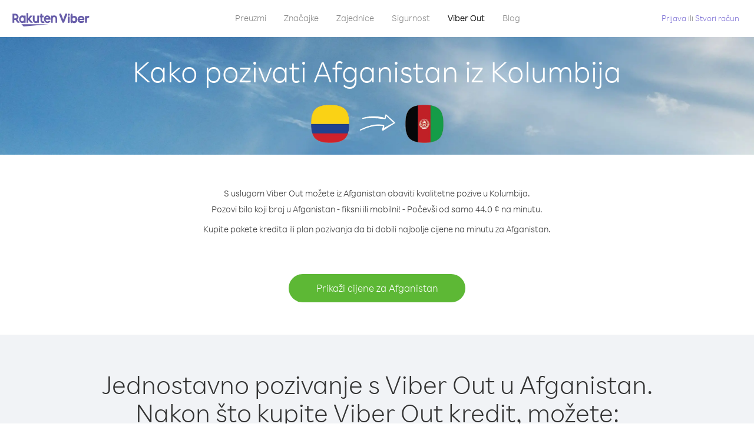

--- FILE ---
content_type: text/html; charset=UTF-8
request_url: https://account.viber.com/hr/how-to-call-afghanistan?from=colombia
body_size: 2267
content:
<!DOCTYPE html>
<html lang="hr">
    <head>
        <title>Kako pozivati Afganistan iz Kolumbija | Viber Out</title>
        <meta name="keywords" content="Aplikacija za pozivanje, niske cijene, jeftini pozivi, pozivi u inozemstvo, međunarodni pozivi" />
        <meta name="description" content="Saznajte kako pozivati Afganistan iz Kolumbija koristeći Viber. Pozovi prijatelje i obitelj na bilo koji fiksni ili mobilni telefon s Viberom, prijavi se već danas na Viber.com" />
        <meta http-equiv="Content-Type" content="text/html; charset=UTF-8" />
        <meta name="viewport" content="width=device-width, initial-scale=1, minimum-scale=1, maximum-scale=1, user-scalable=no" />
        <meta name="format-detection" content="telephone=no" />
        <meta name="msapplication-tap-highlight" content="no" />
        <link rel="icon" type="image/x-icon" href="/favicon.ico">
        <link rel="apple-touch-icon" href="/img/apple-touch-icon/touch-icon-iphone.png" />
        <link rel="apple-touch-icon" sizes="72x72" href="/img/apple-touch-icon/touch-icon-ipad.png" />
        <link rel="apple-touch-icon" sizes="114x114" href="/img/apple-touch-icon/touch-icon-iphone-retina.png" />
        <link rel="apple-touch-icon" sizes="144x144" href="/img/apple-touch-icon/touch-icon-ipad-retina.png" />
            <meta property="og:title" content="Kako pozivati Afganistan iz Kolumbija | Viber Out" />
    <meta property="og:description" content="Saznajte kako pozivati Afganistan iz Kolumbija koristeći Viber. Pozovi prijatelje i obitelj na bilo koji fiksni ili mobilni telefon s Viberom, prijavi se već danas na Viber.com" />
    <meta property="og:url" content="https://account.viber.com/how-to-call-afghanistan?from=colombia" />
    <meta property="og:image" content="https://account.viber.com/img/splash.jpg" />

    <link rel="alternate" href="https://account.viber.com/how-to-call-afghanistan?from=colombia" hreflang="x-default" />
<link rel="alternate" href="https://account.viber.com/ar/how-to-call-afghanistan?from=colombia" hreflang="ar" />
<link rel="alternate" href="https://account.viber.com/en/how-to-call-afghanistan?from=colombia" hreflang="en" />
<link rel="alternate" href="https://account.viber.com/ja/how-to-call-afghanistan?from=colombia" hreflang="ja" />
<link rel="alternate" href="https://account.viber.com/es/how-to-call-afghanistan?from=colombia" hreflang="es" />
<link rel="alternate" href="https://account.viber.com/it/how-to-call-afghanistan?from=colombia" hreflang="it" />
<link rel="alternate" href="https://account.viber.com/zh/how-to-call-afghanistan?from=colombia" hreflang="zh" />
<link rel="alternate" href="https://account.viber.com/fr/how-to-call-afghanistan?from=colombia" hreflang="fr" />
<link rel="alternate" href="https://account.viber.com/de/how-to-call-afghanistan?from=colombia" hreflang="de" />
<link rel="alternate" href="https://account.viber.com/hu/how-to-call-afghanistan?from=colombia" hreflang="hu" />
<link rel="alternate" href="https://account.viber.com/pt/how-to-call-afghanistan?from=colombia" hreflang="pt" />
<link rel="alternate" href="https://account.viber.com/ru/how-to-call-afghanistan?from=colombia" hreflang="ru" />
<link rel="alternate" href="https://account.viber.com/be/how-to-call-afghanistan?from=colombia" hreflang="be" />
<link rel="alternate" href="https://account.viber.com/th/how-to-call-afghanistan?from=colombia" hreflang="th" />
<link rel="alternate" href="https://account.viber.com/vi/how-to-call-afghanistan?from=colombia" hreflang="vi" />
<link rel="alternate" href="https://account.viber.com/pl/how-to-call-afghanistan?from=colombia" hreflang="pl" />
<link rel="alternate" href="https://account.viber.com/ro/how-to-call-afghanistan?from=colombia" hreflang="ro" />
<link rel="alternate" href="https://account.viber.com/uk/how-to-call-afghanistan?from=colombia" hreflang="uk" />
<link rel="alternate" href="https://account.viber.com/cs/how-to-call-afghanistan?from=colombia" hreflang="cs" />
<link rel="alternate" href="https://account.viber.com/el/how-to-call-afghanistan?from=colombia" hreflang="el" />
<link rel="alternate" href="https://account.viber.com/hr/how-to-call-afghanistan?from=colombia" hreflang="hr" />
<link rel="alternate" href="https://account.viber.com/bg/how-to-call-afghanistan?from=colombia" hreflang="bg" />
<link rel="alternate" href="https://account.viber.com/no/how-to-call-afghanistan?from=colombia" hreflang="no" />
<link rel="alternate" href="https://account.viber.com/sv/how-to-call-afghanistan?from=colombia" hreflang="sv" />
<link rel="alternate" href="https://account.viber.com/my/how-to-call-afghanistan?from=colombia" hreflang="my" />
<link rel="alternate" href="https://account.viber.com/id/how-to-call-afghanistan?from=colombia" hreflang="id" />


        <!--[if lte IE 9]>
        <script type="text/javascript">
            window.location.replace('/browser-update/');
        </script>
        <![endif]-->
        <script type="text/javascript">
            if (navigator.userAgent.match('MSIE 10.0;')) {
                window.location.replace('/browser-update/');
            }
        </script>

    
<!-- Google Tag Manager -->
<script>(function(w,d,s,l,i){w[l]=w[l]||[];w[l].push({'gtm.start':
            new Date().getTime(),event:'gtm.js'});var f=d.getElementsByTagName(s)[0],
            j=d.createElement(s),dl=l!='dataLayer'?'&l='+l:'';j.async=true;j.src=
            'https://www.googletagmanager.com/gtm.js?id='+i+dl;f.parentNode.insertBefore(j,f);
    })(window,document,'script','dataLayer','GTM-5HCVGTP');</script>
<!-- End Google Tag Manager -->

    
    <link href="https://fonts.googleapis.com/css?family=Roboto:100,300,400,700&amp;subset=cyrillic,greek,vietnamese" rel="stylesheet">
    </head>
    <body class="">
        <noscript id="noscript">Za optimizirano iskustvo stranice Viber.com omogući JavaScript.</noscript>

        <div id="page"></div>
        
<script>
    window.SERVER_VARIABLES = {"country_destination":{"code":"AF","prefix":"93","additional_prefixes":[],"vat":0,"excluding_vat":false,"name":"Afganistan"},"country_origin":{"code":"CO","prefix":"57","additional_prefixes":[],"vat":19,"excluding_vat":false,"name":"Kolumbija"},"destination_rate":"44.0 \u00a2","country_page_url":"\/hr\/call-afghanistan","env":"prod","languages":[{"code":"ar","name":"\u0627\u0644\u0644\u063a\u0629 \u0627\u0644\u0639\u0631\u0628\u064a\u0629","is_active":true,"is_active_client":true},{"code":"en","name":"English","is_active":true,"is_active_client":true},{"code":"ja","name":"\u65e5\u672c\u8a9e","is_active":true,"is_active_client":true},{"code":"es","name":"Espa\u00f1ol","is_active":true,"is_active_client":true},{"code":"it","name":"Italiano","is_active":true,"is_active_client":true},{"code":"zh","name":"\u7b80\u4f53\u4e2d\u6587","is_active":true,"is_active_client":true},{"code":"fr","name":"Fran\u00e7ais","is_active":true,"is_active_client":true},{"code":"de","name":"Deutsch","is_active":true,"is_active_client":true},{"code":"hu","name":"Magyar","is_active":true,"is_active_client":true},{"code":"pt","name":"Portugu\u00eas","is_active":true,"is_active_client":true},{"code":"ru","name":"\u0420\u0443\u0441\u0441\u043a\u0438\u0439","is_active":true,"is_active_client":true},{"code":"be","name":"\u0411\u0435\u043b\u0430\u0440\u0443\u0441\u043a\u0430\u044f","is_active":true,"is_active_client":true},{"code":"th","name":"\u0e20\u0e32\u0e29\u0e32\u0e44\u0e17\u0e22","is_active":true,"is_active_client":true},{"code":"vi","name":"Ti\u1ebfng Vi\u1ec7t","is_active":true,"is_active_client":true},{"code":"pl","name":"Polski","is_active":true,"is_active_client":true},{"code":"ro","name":"Rom\u00e2n\u0103","is_active":true,"is_active_client":true},{"code":"uk","name":"\u0423\u043a\u0440\u0430\u0457\u043d\u0441\u044c\u043a\u0430","is_active":true,"is_active_client":true},{"code":"cs","name":"\u010ce\u0161tina","is_active":true,"is_active_client":true},{"code":"el","name":"\u0395\u03bb\u03bb\u03b7\u03bd\u03b9\u03ba\u03ac","is_active":true,"is_active_client":true},{"code":"hr","name":"Hrvatski","is_active":true,"is_active_client":true},{"code":"bg","name":"\u0411\u044a\u043b\u0433\u0430\u0440\u0441\u043a\u0438","is_active":true,"is_active_client":true},{"code":"no","name":"Norsk","is_active":true,"is_active_client":true},{"code":"sv","name":"Svenska","is_active":true,"is_active_client":true},{"code":"my","name":"\u1019\u103c\u1014\u103a\u1019\u102c","is_active":true,"is_active_client":true},{"code":"id","name":"Bahasa Indonesia","is_active":true,"is_active_client":true}],"language":"hr","isClientLanguage":false,"isAuthenticated":false};
</script>

        
                    <link href="/dist/styles.495fce11622b6f2f03e6.css" media="screen" rel="stylesheet" type="text/css" />
        
            <script src="/dist/how-to-call.bundle.64825068fc4310f48587.js"></script>
    </body>
</html>


--- FILE ---
content_type: application/javascript
request_url: https://account.viber.com/dist/5242.bundle.e42c70f5212abf1edbba.js
body_size: 17277
content:
"use strict";(self.webpackChunk=self.webpackChunk||[]).push([[5242],{65242:function(e,a,i){i.r(a),a.default={0:"Siječanj",1:"Veljača",2:"Ožujak",3:"Travanj",4:"Svibanj",5:"Lipanj",6:"Srpanj",7:"Kolovoz",8:"Rujan",9:"Listopad",10:"Studeni",11:"Prosinac","Export to Excel":"Izvozi u Excel","Your Balance":"Tvoje stanje","Learn more about Viber Out":"Više o aplikaciji Viber Out","Name(person)":"Ime","Please enter correct Email":"Upišite ispravnu e-poštu",Unknown:"Nepoznato","Old Password:":"Stara lozinka:","New Password:":"Nova lozinka:","Retype New Password:":"Ponovi novu lozinku:",To:"Prima","Total Amount":"Ukupan iznos",Date:"Datum","Order #":"Narudžba #",Amount:"Iznos","No payment method":"Nema načina plaćanja","The password you entered is incorrect. Please try again.":"Unesena lozinka nije točna, pokušaj ponovno.","Password must contain 6 to 20 characters.":"Lozinke moraju sadržavati 6 do 20 znakova.","Passwords can only contain Letters, Digits and special characters.":"Lozinke se moraju sastojati iz slova, brojeva i posebnih znakova.","Passwords don't match.":"Lozinke ne odgovaraju.","Create Account":"Stvori račun","Get Viber":"Dohvati Viber",Done:"Gotovo","The code you inserted is expired / wrong, try again":"Unesena šifra je potekla / pogrešna, pokušaj ponovno","Please enter a valid email.":"Upiši valjanu e-poštu.",Continue:"Nastavi","Processing Payment":"Obrađujem uplatu","Viber Logo":"Viber logotip","Viber Out":"Viber Out",Support:"Podrška","Terms & Policies":"Uvjeti i pravila","Please wait...":"Pričekaj...","Forgot Password":"Zaboravljena lozinka",Login:"Prijava","Too many wrong attempts.":"Previše pogrešnih pokušaja.","Get New Password":"Pridobij novu lozinku","Password must contain 6 to 20 characters":"Lozinke moraju sadržavati 6 do 20 znakova","Number should contain at least 6 characters":"Broj mora sadržavati najmanje 6 znakova",Logout:"Odjavi se",or:"ili",Rates:"Cijene","Our rates are low whether you're calling mobile or landline phones.":"Naše su cijene niske neovisno{0} zoveš li mobilne ili{0} fiksne telefone.","Top destinations":"Najbolje destinacije","No results for:":"Nema rezultata za:","Country or phone number":"Zemlja ili telefonski broj","Recheck your number or search by country.":"Ponovno provjeri broj ili traži po zemlji.","/min":"/min","Rates at your location":"Cijene na tvojoj lokaciji","Enter country":"Upiši zemlju","* All prices are excluding the country TAX":"* Sve cijene su bez državnog poreza","* All prices are including the country VAT":"* Sve cijene sadrže državni PDV ({0}%)","With Viber Out you can":"Usluga Viber Out omogućava jeftine pozive na mobilne i fiksne brojeve diljem svijeta","Invalid number. Please recheck your number or search again by country.":"Neispravni broj. Ponovno provjeri broj ili traži po zemlji.","Your phone number or password was incorrect. Please try again.":"Uneseni telefonski broj ili lozinka nisu točni, pokušaj ponovno.","Do not have Viber?":"Nemaš Viber? ","Download now":"Preuzmi odmah","Invalid captcha response":"Neispravan odgovor captcha","* Rates are displayed in":"* Cijene su prikazane u {0}","Please enter a valid password.":"Upiši valjanu lozinku.","Something went wrong, please enter your phone number again.":"Nešto je pošlo po zlu. Ponovno upiši svoj telefonski broj.","Get Started (title)":"Započnimo","Proceed to checkout (button)":"Nastavi na blagajnu","Have you heard about Viber Out?":"Jesi li čuo/la za Viber Out?","Check out our new low cost rates for landlines and mobile phones":"Provjeri naše nove niske cijene za fiksne i mobilne telefone","Viber Out lets you make low cost phone calls to mobile and landlines, even if they're not on Viber!":"Viber Out omogućuje jeftino pozivanje mobilnih i fiksnih telefona, čak i ako nisu na Viberu!","Try now":"Sada isprobaj","Per minute":"Po minuti",Yes:"Da",No:"Ne","What is Viber Out?":"Što je Viber Out?","Viber Out rates":"Viber Out cijene","More rates":"Više cijena","Buy Credit":"Kupi kredit",From:"Od","View all":"Pregledaj sve","Buy Viber Credit":"Kupi Viber kredit","Show more":"Prikaži više","An error occurred while processing your payment, therefore your payment failed.":"Došlo je do pogreške pri obradi uplate stoga je plaćanje neuspješno.","Why did an error occur?":"Zašto je došlo do pogreške?","The information that you entered is incorrect. Make sure you have the correct information and try again.":"Podaci koje si unesao/la nisu točni.{0} Provjeri imaš li točne podatke i pokušaj ponovno.","You don’t have enough funds available on your card.":"Nemaš dovoljno dostupnih sredstava na kartici.","Visit our support site for more options.":"Posjeti našu stranicu {0} za više opcija.","support site":"podrške","Try again":"Pokušaj ponovno",Buy:"Kupi",support:"podrška","In-app purchase is not available":"Kupovina unutar aplikacije nije na raspolaganju","To purchase Viber credit":"Za kupovinu Viber kredita, ",Call:"Pozovi",min:"min","Server error":"Greška poslužitelja","The server was unable to complete your request. Please try again later.":"Poslužitelj nije u mogućnosti ispuniti tvoj zahtjev. Pokušaj ponovno kasnije.","We didn’t create this page yet :-)":"Ovu stranicu nismo još napravili :-)",home:"kućni","Until we do, feel free to visit our <home> or <support> pages":"Dok je ne napravimo, slobodno posjeti naše stranice {0} ili {1}","Learn more":"Saznaj više","Something went wrong":"Nešto je pošlo po zlu","Please try again later or contact our <support>":"Pokušaj ponovno kasnije ili kontaktiraj našu {0}","More Countries":"Više zemalja","No calls":"Nema poziva","No Credit":"Nema kredita","Rate (min)":"Cijena (min)","Duration (min)":"Trajanje (min)","The history is not available at the moment. Please try again later.":"Povijest trenutno nije dostupna. Pokušaj ponovno kasnije.",Item:"Stavka","No payments":"Nema uplata",ID:"ID","Payment Method":"Način plaćanja","More Rates":"Više cijena","Checkout with":"Zaključi kupovinu s:","click here":"klikni ovdje","Pay with mobile":"Plati mobitelom","Try Viber Out (button)":"Isprobaj Viber Out","Please try again later or contact our <support link>":"Pokušaj ponovno kasnije ili kontaktiraj našu <a{0}>podršku</a>","You just tried to call using Viber Out.":"Pokušao/la si pozvati koristeći Viber Out.","Viber Out helps you save money on calls to mobile and landline numbers that are not on Viber.":"Viber Out ti omogućuje uštedjeti na pozivima mobilnih i fiksnih brojeva koji nisu na Viberu.","Call <country> now for as low as with Viber Out credit.":"Zovi {0} sada za samo {1} s Viber Out kreditom.","You don't have any active plans at the moment. You can still call using Viber Out credit.":"Trenutno nemaš aktivnih planova. Još uvijek možeš pozivati koristeći Viber Out kredit.","Call <destination>":"Zovi {0}",FREE:"BESPLATNO",Name:"Ime",Price:"Cijena","Expires on (date)":"Vrijedi do","Available Destinations":"Dostupna odredišta","More Destinations":"Više odredišta","<number_of_days> day(s)":"{0} dan(a)","You Saved":"Ušteđeno","By using this calling plan":"Koristeći ovaj plan pozivanja",Calls:"Pozivi",Payments:"Uplate","Your Order":"Tvoja narudžba","MM/YY(placeholder)":"MM/YY","Card number":"Broj kartice","Security code":"Sigurnosna šifra",Email:"E-pošta",Address:"Adresa",City:"Grad","Zip code":"Poštanski broj",Country:"Zemlja","Full name":"Puno ime","Email address":"Adresa e-pošte","Enter address":"Upiši adresu","Enter city":"Upiši grad","Enter zip code":"Upiši poštanski broj","Choose country":"Odaberi zemlju","Name is too long":"Ime je predugačko","Invalid card number":"Neispravni broj kartice","Invalid CVC":"Nevažeći CVC","Invalid expiration date":"Nevažeći datum isteka","Get <minutes> min for <cost>":"Preuzmi {0} minuta za {1}","Save <money_saving>":"Uštedi {0}","More Plans":"Više planova","Buy now":"Kupi odmah",Minutes:"Minuta","Valid for 1 year":"Vrijedi 1 godinu","Your Active Calling Plans":"Tvoji aktivni planovi pozivanja","<min_left> min left":"Preostalo minuta: {0}",Status:"Stanje","<plan_min> min total":"Ukupno minuta: {0}","Enter your coupon code to redeem it":"Upiši šifru kupona za otkup","Your coupon code":"Šifra tvog kupona","Scan QR":"Skeniraj QR","Invalid Coupon Code":"Pogrešna šifra kupona","<credit amount> Credit":"Kredit: {0}","<plan amount> Credit":"Plan: {0}","Subject to Terms of use":'U skladu s <a href="{0}">Uvjetima korištenja</a>',"Coupon redeem error message":"Ups. Ovaj kupon ne možemo dodati u tvoj račun. Možda je istekao ili je već bio otkupljen.",OK:"U REDU","Coupon Unavailable page title":"Drago nam je da si zainteresiran/a za ovu izuzetnu ponudu!","Coupon Unavailable page description":"Za otkup kupona moraš vezu otvoriti iz mobilnog uređaja na kojem radi najnovija inačica Vibera.","Coupon Unavailable mobile page title":"Jedan korak ste udaljeni od otkupa svojeg Viber Out kupona","Coupon Unavailable mobile page description":"Da biste otkupili kupon, pobrinite se da koristite najnoviju inačicu Vibera. Šifru otkupite pritiskom gumba ispod ili ručnim unosom šifre iz zaslona Viber Out.","Have Viber? Scan coupon":"Imaš Viber? Skeniraj kupon.","Get Viber Now(link)":"Dohvati Viber odmah","Get Coupon(button)":"Preuzmi kupon","Get Viber(button)":"Dohvati Viber","Coupon code: (code)":"Šifra kupona: {0}","Redeem failed(title)":"Otkup neuspješan","Redeem failed(text)":'Nismo u mogućnosti otvoriti kupon u vašoj Viber aplikaciji. Skenirajte šifru koristeći Viber QR skener (smješten na zaslonu "Više").',"Valid for":"Vrijedi za","Secure Payment by <company>":"Sigurno plaćanje nudi","Remove(link)":"Ukloni","Enter Card Details":"Upiši podatke kartice","American Express (card name)":"American Express","3 digits on the back of your credit card":"3 znamenke na poleđini kreditne kartice","4 digits on the front of your credit card":"4 znamenke na prednjoj strani kreditne kartice","Enter the ZIP/Postal code for your credit card's billing address":"Upiši poštanski broj adrese za naplatu kreditne kartice","Your Card Details":"Podaci kartice","Enter Your Details":"Upiši svoje podatke","Name on card":"Ime na kartici","Payment Failed (short title)":"Plaćanje nije uspjelo","We're sorry, your payment has been declined. Please contact your bank or use another card.":"Žao nam je, tvoje plaćanje je odbijeno. Kontaktiraj svoju banku ili upotrijebi drugu karticu.","Something went wrong during the payment process. Please try again or choose another payment option.":"Nešto je pošlo po zlu tijekom postupka plaćanja. Pokušaj ponovno ili izaberi drugi način plaćanja.","Expiry date":"Vrijedi do",Blog:"Blog","What country do you want to call?":"Koju zemlju želiš pozvati?","With Viber Out you can reach anyone, even if they don't have Viber.":"S uslugom Viber Out možeš pozvati bilo koga, čak i ako nema Viber.","How does it work?":"Kako djeluje?","Download and open Viber":"Preuzmi i otvori Viber","Buy credit or a calling plan":"Kupi kredit ili plan pozivanja","Buy pay-as-you go credit or save money with a calling plan to your favorite destination":"Kupi kredit po potrošnji ili uštedi s planom pozivanja za omiljeno odredište.","Start calling":"Započni pozivati","Dial any number or just choose the Viber Out option on your friend's info screen":"Biraj bilo koji broj ili samo izaberi mogućnost Viber Out na zaslonu informacija svojeg prijatelja.","Do not have Viber yet?":"Nemaš još Viber?","Why should I use Viber Out?":"Zašto bi koristio/la Viber Out?","Why use description":"Ne propusti priliku razgovarati s prijateljima, obitelji, suradnicima ili bilo kim samo zbog toga jer je previše skupo!","Viber is connected to your phone book. Reach your contacts instantly!":"Viber je povezan s tvojim imenikom. Pozovi svoje kontakte u tren oka!","High quality sounds ensures that your calls are crystal clear!":"Zvuk visoke kvalitete osigurava kristalno jasne pozive!","Save money with our low rates and call literally anywhere":"Uštedi novac s našim niskim cijenama i zovi doslovno gdje god","Watch Video (button)":"Pogledaj video","Unlimited (calling plan)":"Neograničeno","Get Unlimited min for <price>":"Preuzmi neograničeno minuta za {0}","from <rate>":"od {0}","for free":"besplatno","No commitment, No connection fee":"Bez obveze, bez naknade za uspostavljanje poziva","Pre-paid packages to get you started":"Unaprijed plaćeni paketi za brzi početak","Buy Viber Out credit to call any number in the world even if they don't have Viber":"Kupi Viber Out kredit kako bi pozivao/la bilo koji broj u svijetu, čak i ako nemaju Viber.","Buy Now (button)":"Kupi odmah","Never run out of credit":"Ne ostani bez kredita","Would you like to automatically add <money amount> to your account when your balance drops below <money amount>?":"Želiš li automatski dodati {0} u svoj račun kad stanje padne ispod {1}?","No thanks (button)":"Ne, hvala","Please don't show me this again":"Nemoj mi ovo više prikazivati","Rates for calling <destination>":"Cijene za pozivanje u {0}","More Rates (link)":"Više cijena","Less Rates (link)":"Manje cijena","Free (product)":"Besplatno","Call any destination(title)":"Nazovi bilo koji broj","Browse low rates to literally every destination on the planet!":"Pretraži niske cijene za doslovno bilo koje odredište na planeti!","30-day plan (title)":"30-dnevni paket","<minutes amount> min":"{0} min","View destinations (link)":"Prikaži odredišta","One-time payment":"Jednokratno plaćanje","Use within <cycle> days":"Iskoristiti u {0} dana","Call mobile and landline":"Zovi mobilne i fiksne","Call mobile":"Zovi mobilne","Call landline":"Zovi fiksne","Monthly subscription renewal":"Obnova mjesečne pretplate","Cancel anytime!":"Poništi kad god!","Monthly Subscription plan (title)":"Paket mjesečne pretplate","What is a 30-day calling plan (description)":"30-dnevni plan pozivanja omogućuje uspostavljanje međunarodnih poziva na željeno odredište u trajanju od 30 dana po Viberovim niskim cijenama.","Ideal for:":"Idealno za:","Available destinations (title)":"Dostupna odredišta","Credit plan (title)":"Paket kredita","Call anywhere (title)":"Zovi bilo gdje","Get <amount> Extra (short title)":"Pridobij dodatnih {0}","View rates":"Prik. cijene","Pay as you go":"Plaćaj po upotrebi","Low international calling rates":"Niske cijene međunarodnih poziva","What is credit plan?":"Što je paket kredita?","What is credit plan? (description)":"Prilikom kupovine bilo kojeg iznosa, na vaš račun se dodaje Viber Out kredit. Sa tim kreditom možete zvati bilo koji broj na svijetu po Viberovim niskim cijenama.","How do credits work?":"Kako djeluju krediti?","How do credits work? (description)":"Jednom kad imate Viber Out kredit, možete ga koristiti za pozivanje bilo kojeg odredišta dok se ne potroši. Ako želite još pozivati samo dodajte više kredita!","Credit plan ideal for (description)":"Kada morate obaviti neredovite međunarodne pozive, upotrijebite paket kredita. Nema nikakvih obveza, ako trebate dodatno vrijeme za pozivanje samo napunite kredit. U taj paket su uključena sva odredišta!","What is the monthly subscription plan?":"Što je paket mjesečne pretplate?","Monthly plan (description)":"Paket mjesečne pretplate daje vam fleksibilnost obavljanja međunarodnih poziva na fiksne i mobilne brojeve po niskim cijenama za razdoblje mjesec dana, bez potrebe za obnavljanjem paketa u bilo koje vrijeme. S paketom mjesečne pretplate možete uštedjeti na pozivima koje već ostvarujete.","Can I cancel my subscription?":"Mogu li poništiti svoju pretplatu?","Yes, you can cancel your subscription at any time.":"Da, svoju pretplatu možete poništiti bilo kada.","Ideal for monthly (description)":"Ukoliko redovito pozivate ili morate često pozivati određeno odredište, ovo je paket za vas. Izabrati možete neograničeni paket ili skup minuta sa značajnim uštedama po Viberovim već niskim cijenama.","Worth ~<max_min> min to call <country_name> landline":"Vrijedi <strong>~{0} min</strong> za pozive na fiksne brojeve u državi {1}","Worth ~<max_min> min to call <country_name> mobile":"Vrijedi <strong>~{0} min</strong> za pozive na mobilne brojeve u državi {1}","Save <money_saving>%":"Uštedi {0} %","Choose your favorite calling option":"Izaberite omiljenu opciju pozivanja","Expires on:":"Vrijedi do:","MY ACCOUNT (title)":"MOJ RAČUN","ACCOUNT (section)":"RAČUN","ACTIVITY (section)":"AKTIVNOST","SETTINGS (section)":"POSTAVKE","Overview (section)":"Pregled","Calling plans (section)":"Planovi pozivanja","Credit (section)":"Kredit","Personal info (section)":"Osobni podaci","Password & security (section)":"Lozinka i sigurnost","Payment settings (section)":"Postavke plaćanja","My calling options (title)":"Moje opcija pozivanja","You have frozen credit!":"Imate zamrznuti kredit!","Un-freeze (link)":"Odmrzni","<num_active_plans> plans":"{0} paketa","<plans_number> plans":"{0} plan|{0} plana|{0} planova","View plans (link)":"Prikaži planove","Buy Plan (button)":"Kupi plan","Monthly subscription":"Mjesečna pretplata","No plans":"Nema paketa","Recent calls":"Zadnji pozivi","More destinations":"Više odredišta","Renews date: <renew_date>":"Datum obnove: {0}","Cancel plan (button)":"Poništi paket","Reactivate plan (button)":"Ponovno aktiv. paket","This plan was canceled":"Ovaj paket je poništen","No monthly plans (title)":"Uštedite novac na pozive koje već uspostavljate pomoću paketa mjesečne pretplate.","My credit":"Moj kredit","My frozen credit (title)":"Moj zamrznuti kredit","You have frozen credit.":"Imate zamrznuti kredit.","Pre-paid packages (title)":"Prethodno plaćeni paketi","Prepaid packs title":"Kupite Viber Out kredit kako bi pozivali bilo koji broj u svijetu po Viberovim niski cijenama.","Payment history":"Povijest plaćanja","Calls history":"Povijest poziva","Personal info":"Osobni podaci","Old password":"Stara lozinka","New password":"Nova lozinka","Retype new password":"Ponovi novu lozinku","Save (button)":"Spremi","Profile picture":"Fotografija profila","Phone number":"Telefonski broj","Renew automatically when balance falls below <amount>":"Obnovi automatski kad stanje padne ispod {0}","All calls history":"Povijest svih poziva","Confirm your purchase":"Potvrdite svoju kupovinu","<cost> Viber Credit":"{0} Viber kredit","<plan_display_name> - Monthly subscription plan":"{0} - Paket mjesečne pretplate","Amount: <price>":"Iznos: {0}","Continue with <cc_name>":"Nastavi s {0}","Change credit card (link)":"Promijeni kreditnu karticu","Cancel (button)":"Odustani","Select another method":"Odaberi drugi način","Thank you for your purchase!":"Zahvaljujemo se za kupovinu!",'"<plan_display_name>" subscription plan was added successfully to your account':'Paket pretplate "{0}" je uspješno dodan u tvoj račun',"Check my balance (button)":"Provjeri moje stanje","Download Viber now to get started":"Za početak preuzmi Viber odmah","Payment failed!":"Plaćanje nije uspjelo!","Payment failed! (title)":"Za ovu transakciju tvoja kreditna kartica nije terećena. Za nastavak s uplatom klikni „Pokušaj ponovno“ i upiši svoje podatke ili odaberi drugi način plaćanja.","Already have a Viber Out account? Log in":'Već imaš Viber Out račun? <a href="{0}">Prijavi se</a>',"Enter your phone number to get started":"Za početak upiši svoj telefonski broj","Enter your Viber phone number":"Upiši svoj Viber telefonski broj","A code was sent to your phone via Viber message. Please open your Viber and enter the code below:":"Šifra je poslana na tvoj telefon putem Viber poruke.<br><span>Otvori svoj Viber i upiši donju šifru:</span>","A code was sent to your phone via SMS. Please enter it below:":"Šifra je poslana na tvoj telefon putem SMS poruke.<br><span>Šifru upiši ispod:</span>","Resend code (link)":"Ponovno pošalji šifru","You have exceeded the maximum amount of code entry attempts. Please contact support":'Premašio/la si najveći broj pokušaja unosa šifre. Kontaktiraj <a href="{0}">podršku</a>',"Activate via Voice Call (link)":"Aktiviraj putem glasovnog poziva","Back (button)":"Natrag","Enter email (label)":"Upiši e-poštu","Enter password (label)":"Upiši lozinku","Retype password (label)":"Ponovi lozinku","Remember me (label)":"Zapamti me","Send me updates about new features, products and offers from Viber, its affiliates and third party partners.":"Šalji mi ažuriranja o novim značajkama, proizvodima i ponudama od Vibera, njegovih partnera i trećih strana.","Select this option to receive unique offers just for you!":"Odaberite ovu mogućnost za primanje jedinstvenih ponuda samo za vas!","Log In (title)":"Prijava","New to Viber Out? Create Account":'Novi u Viber Outu? <a href="{0}">Stvori račun</a>',"Forgot password? (link)":"Zaboravljena lozinka?","Log in (button)":"Prijavi se","Reset your password (title)":"Obnovi lozinku","Total: <cost>":"Ukupno:","Weak (pass)":"Slaba","Medium (pass)":"Srednja","Strong (pass)":"Jaka","Login invalid phone error":"Čini se da uneseni broj nije ispravan. Provjeri broj i pokušaj ponovno.","30-day plans (title)":"30-dnevni paketi","Monthly subscription plans (title)":"Paketi mjesečnih pretplata","Search for Rates (short button title)":"Pretraži cijene","How to call <destination_name>":"Kako pozivati - {0}","No matter where you are, with Viber Out you can make quality calls to <destination_name>.":"Neovisno gdje se nalazite, s uslugom Viber Out možete obaviti kvalitetne pozive u {0}.","Call any number in <destination_name> - landline or mobile! - starting from only <lowest_rate> per minute.":"Pozovi bilo koji broj u {0} - fiksni ili mobilni! - Počevši od samo {1} na minutu.","Buy credit packages or a calling plan to get the best rates per minute to <destination_name>.":"Kupite pakete kredita ili plan pozivanja da bi dobili najbolje cijene na minutu za {0}.","View Rates to <destination_name> (button)":"Prikaži cijene za {0}","View Rates (button)":"Prikaži cijene","Calling <destination_name> with Viber Out is easy.":"Jednostavno pozivanje s Viber Out u {0}.","Once you have Viber Out credits, you can:":"Nakon što kupite Viber Out kredit, možete:","Dial the number from the Viber dial pad.":"Birati broj pomoću Viber brojčanika.","To call <destination_name> from abroad, dial as follows:":"Za pozivanje {0} iz inozemstva, birajte na sljedeći način:","Select the contact in Viber and call from their info screen":"Odaberite kontakt u Viberu i pozovite iz njihovog prikaza informacija",'Select "Viber Out Call" from the conversation header':'Iz glave razgovora odaberite "Viber Out poziv"',"Local Number":"Lokalni broj","Tips for calling <destination_name> from abroad":"Savjeti za pozivanje {0} iz inozemstva","Viber Out gives you more call time for less money. Choose from one of our flexible, low-rate calling options:":"Viber Out omogućuje više pozivanja za manje novca. Izaberite jedan od naših fleksibilnih i jeftinih mogućnosti pozivanja:","Credit packages":"Paketi kredita","Credit package (description)":"Prilikom kupovine bilo kojeg iznosa, na vaš račun se dodaje Viber Out kredit. Sa tim kreditom možete zvati bilo koji broj na svijetu po Viberovim niskim cijenama.","30-day calling plans (title)":"30-dnevni planovi pozivanja","Monthly subscription plans (description)":"Paket mjesečne pretplate daje vam fleksibilnost obavljanja međunarodnih poziva na fiksne i mobilne brojeve po niskim cijenama, bez potrebe za obnavljanjem paketa u bilo koje vrijeme. S paketom mjesečne pretplate možete uštedjeti na pozivima koje već ostvarujete","Search for More Destinations (button)":"Pretražite više odredišta","How to call <country_origin> from <destination_name>":"Kako pozivati {0} iz {1}","With Viber Out you can make quality calls to <destination_name> from <country_origin>.":"S uslugom Viber Out možete iz {0} obaviti kvalitetne pozive u {1}.","To call <destination_name> from <country_origin>, dial as follows:":"Za pozivanje {0} iz {1}, birajte na sljedeći način:","Tips for calling <destination_name> from <country_origin>":"Savjeti za pozivanje {0} iz {1}","Discover our low calling rates for any destination of your choice":"Otkrijte naše niske cijene pozivanja do bilo kojeg odredišta","Rates starting from":"Cijene počinju od","Rates from (small title)":"Cijene od","You already own this plan.":"Ovaj plan već imate.","Please select another plan or credit.":"Odaberite drugi plan ili kredit.","View Options (button)":"Prikaži mogućnosti","Suggested plans header description":"Izaberi plan kako bi uštedio/la više novca pri pozivanju omiljenog odredišta.","You can cancel at any time!":"To možete poništiti bilo kada!","Save up to <amount> (label)":"Uštedite do","By using this plan":"Koristeći ovaj plan","Renews every (label)":"Obnavlja se svakih","Renewal date (label)":"Datum obnove","Manage Plan (button)":"Upravljaj planom","Cancel Plan (button)":"Poništi plan","Cancel Plan (title)":"Poništi plan","Calling plan cancel description":"Na sljedeći datum obnove vas nećemo ponovno teretiti. Do onda možete nastaviti koristiti ovaj plan. Ovaj plan istječe na dan {0}.","Calling plan cancel description 2":"Sigurno želite poništiti ovaj plan?","You have cancelled this plan.":"Poništili ste ovaj plan.","This plan will expire on <renew_date>":"Ovaj plan istječe na dan {0}","Reactivate Plan (button)":"Ponovno aktiv. paket","No Plans description":"Trenutno nema dostupnih planova. Provjerite druge mogućnosti pozivanja.","Subscription plan (title)":"Plan mjesečne pretplate","price per cycle (short)":"{0}/{1}","price per cycle (wide)":"{0} / {1}","Get <price> free":"Besplatno uzmi {0}","Account Apple plan purchase error title":"Ovaj plan je kupljen preko Apple računa. Za prekid plana prijavi se u svoj Apple račun.","Account Android plan purchase error title":"Ovaj plan je kupljen preko računa Google. Za prekid plana prijavi se u svoj račun Google Play.","Cancel anytime (title)":"Poništi kad god","Features (menu item)":"Značajke","Security (menu item)":"Sigurnost","Company (footer column)":"Tvrtka","Brand Center (footer link)":"Središte marke","Careers (footer link)":"Karijera","Privacy Policy (footer link)":"Pravila zaštite privatnosti","Download (footer column)":"Preuzmi","About Viber (footer link)":"O Viberu","Choose your country (title)":"Izaberi svoju zemlju","Phone number (progress bar title)":"Telefonski broj","Verification (progress bar title)":"Potvrda","Payment (progress bar title)":"Plaćanje","Checkout subscription notice":"Ne brinite, svoju pretplatu možete poništiti bilo kada.","Get <amount> bonus credit for FREE":"Dobij {0} bonus kredit BESPLATNO","<amount> + <free amount> FREE":"{0} <span>+ {1} BESPLATNO</span>","Make calls to any number":"Zovite bilo koji broj","Credit <credit>":"Kredit {0}","Total cost <price>":"Ukupni trošak {0}","Enter your phone number so we can identify your Viber Out account":"Upiši svoj telefonski broj kako bismo mogli identificirati tvoj Viber Out račun","Unlimited minutes (title)":"Neograničeno minuta","<minutes> minutes":"{0} minuta","Landlines (plan type)":"Fiksni","Mobiles (plan type)":"Mobilni","Landlines, Mobiles (plan types)":"Fiksni, mobilni","No commitment. Cancel anytime.":"Bez obveze. Poništi kad god.","<money_saving>% savings compared to standard Viber Out rates":"<span>U usporedbi s standardnim cijenama usluge Viber Out uštedi {0} %</span>","Ios subscription paragraph 1":"Ovaj plan pozivanja daje ti skup minuta za pozive na određeno odredište. Ukoliko automatska obnova nije isključena 24 sata prije isteka trenutnog razdoblja pretplate, ona se automatski obnavlja.","Ios subscription paragraph 2":"Uplata će biti naplaćena na tvoj račun iTunes prilikom potvrđivanja kupovine. Obnova računa će se naplatiti unutar 24 sata prije isteka trenutnog razdoblja.","Ios subscription paragraph 3":"Svojom pretplatom možeš upravljati iz postavki računa Apple ID, odabirom mogućnosti automatske obnove ili isključivanjem te obnove bilo kada nakon kupovine.","Ios subscription paragraph 4":'*Isključuje posebne, premium i ne-zemljopisne brojeve. Primjenjuje se <a href="{0}">pravilo poštenog korištenja</a>.',"Terms and conditions (link)":"Uvjeti i odredbe","Privacy policy (link)":"Pravila zaštite privatnosti","Subscription details (title)":"Pojedinosti o pretplati","What is VO paragraph 1":"Viber Out je glasovna usluga preko IP-a (VoIP) koja omogućuje <mark>pozivanje bilo kojeg telefonskog broja, domaćeg i međunarodnog, po najnižim cijenama!</mark>","What is VO paragraph 2":"Zovi bilo koje <mark>fiksne ili mobilne brojeve</mark>, neovisno jesu li lokalni ili inozemni, čak i kontakte koji ne koriste Viber. Jednostavno na Internetu kupi kredit po sniženoj cijeni i uživaj u prethodno plaćenim i virtualno neograničenim pozivima na kućne i mobilne brojeve u domaćoj ili stranoj državi.","What is VO paragraph 3":"Viber Out je savršen za svakodnevne pozive i poslovnu komunikaciju po jeftinim cijenama kao alternativa skupim operaterima. Uživati možeš u <mark>vrhunskoj kvaliteti Viber Out zvuka</mark> na mobilnom uređaju, PC ili Mac računalu. Uživaj u najpristupačnijoj usluzi mrežnog pozivanja!","Calling abroad?":"Zoveš u inozemstvo?","Unlimited description":'Isključuje posebne, premium i ne-zemljopisne brojeve. Na planove s neograničenim minutama primjenjuje se <a href="{0}">pravilo poštenog korištenja</a>.',"International calling cards":"Kartice za međunarodne pozive","Viber Outs prepaid calling cards let you reach anyone, even if they dont have Viber.":"S unaprijed plaćenim karticama za pozivanje usluge Viber Out možeš pozvati bilo koga, čak i ako nema Viber.","Purchase credit with no hidden fees.":"Kupi kredit bez sakrivenih troškova.","Choose the best calling plan suited for your needs.":"Izaberi najbolji plan pozivanja za tvoje potrebe.","Make calls to any landline or mobile number in the world!":"Zovi bilo koji fiksni ili mobilni broj na svijetu!","<country name> Calling Cards":"{0} - kartice pozivanja","Pre-paid <country name> phone cards to get you started":"{0} - unaprijed plaćene telefonske kartice za brzi početak","Buy a Viber Out international calling card to call any landline or mobile number in the world.":"Kupi Viber Out karticu za međunarodne pozive te zovi bilo koji fiksni ili mobilni broj na svijetu.","World Credit(short title)":"Svjetski kredit","Most popular(short title)":"Najpopularniji","<min> mins*":"{0} min.*","Unlimited mins*":"Neograničeno minuta*","Unlimited mins":"Neograničeno minuta","Subscription(short title)":"Pretplata","Choose a country (short title)":"Izaberi zemlju","How To Call Abroad - <line break>International Calling":"Kako pozivati inozemstvo - {0}Međunarodni pozivi","How to call widget (title)":"Kako uspostavljati međunarodne pozive iz jedne zemlje u drugu","How to call widget (description)":"Jednostavno odaberi zemlju koju pozivaš. Ponuditi ćemo ti pozivni broj tako da možeš dovršiti poziv pomoću tipkovnice Vibera.","How to call widget (tip text)":"Pomoću tipkovnice Vibera biraj željeni broj. Za poziv u {0} biraj sljedeće: {1} + lokalni broj.","Calling to (label)":"Zovem u","How to call widget (bottom title)":"Pojednostavljeno međunarodno pozivanje uslugom Viber Out po nižoj cijeni!","How to call widget (bottom description 1)":"S uslugom Viber Out možete od bilo gdje obaviti kvalitetne pozive na bilo koji broj, fiksni ili mobilni!","How to call widget (bottom description 2)":"Kupi pakete kredita ili plan pozivanja da bi dobio/la najbolje cijene na minutu.","How to call tips (title)":"Savjeti za jeftine međunarodne pozive","Monthly Subscription Plan (title)":"Paket mjesečne pretplate","<num of minutes> min*":"{0} min*","Unlimited min*":"Neogran. min*","Use within <formatted cycle>":"Iskoristi u roku od {0}","Redeem coupon by <date>":"Kupon iskoristi do {0}","Welcome offer (title)":"Ponuda dobrodošlice","Get <cycle> for <price> (button)":"Dobij {0} za {1}","Get <cycle> for FREE (button)":"Dobij {0} BESPLATNO","<price per cycle>. Cancel anytime (title)":"Nakon tog {0}. Poništi kada želiš.","Countries(short link)":"Zemlje","Available countries / regions(title)":"Dostupne zemlje/regije","Call mobile in:(sub-title)":"Zovi mobilne u:","Call landline in:(sub-title)":"Zovi fiksne u:","Call mobile and landline in:(sub-title)":"Zovi mobilne i fiksne u:","The credit was added successfully to your account":"Kredit je uspješno dodan na tvoj račun","Call Anyone You Want":"Zovi koga god hoćeš","Get Your Coupon (button)":"Uzmi svoj kupon","Reach anyone in the world with Viber Out":"Zovi bilo koga na svijetu uz Viber Out","Now you can also use Viber to call people on their mobile and landline phones.":"Sada možeš upotrebljavati Viber i za pozive prema mobilnim i fiksnim telefonima.","Coupon added! (label)":"Kupon dodan!","Available on Android, iOS and Desktop":"Dostupno za Android, iOS i računala","Make International Calls to Anyone":"Upućuj međunarodne pozive prema bilo kome","Why Viber Out?":"Zašto Viber Out?","High Quality (title)":"Visoka kvaliteta","Make crystal clear calls. (subtitle)":"Zovi uz kristalnu jasnoću zvuka.","Affordable (title)":"Povoljno","Call literally anywhere at low rates. (subtitle)":"Upućuj pozive prema doslovno bilo kojoj državi po niskim cijenama.","Simple (title)":"Jednostavno","Reach people and businesses instantly! (subtitle)":"Odmah stupi u kontakt s ljudima i tvrtkama!","Our new offers (title)":"Naše nove ponude","Make <num of minutes> Worldwide Calls (title)":"Međunarodni pozivi: {0}","<num of countries> countries for <price for cycle> (subtitle)":"{0} zemlje za <strong>{1}</strong>","Call World (title)":"Zovi svijet","<min> mins":"{0} min","Worldwide calls, one amazing price!":"Pozivi prema cijelom svijetu, jedinstvena nevjerojatna cijena!","Regular price":"Redovna cijena","Starting <date>":"Od {0}","For the first <cycle>":"Cijena vrijedi {0}","Make Unlimited Worldwide Calls (title)":"Zovi cijeli svijet bez ograničenja","World Calling Cards (title)":"Međunarodne telefonske kartice","Pre-paid World phone cards to get you started (title)":"Unaprijed plaćene međunarodne telefonske kartice za brzi početak","Confirmation (title)":"Potvrda","Enter your phone number below.":"U nastavku unesi svoj telefonski broj.","Make sure this number is correct - it's where we'll add your purchase.":"<strong>Provjeri je li broj točan</strong> – na taj broj dodat ćemo kupljeno.","Your purchase was successfully added to your number.":"Kupljeno je uspješno dodano na tvoj broj.","Want an even faster checkout next time? Create your account here.":'Želiš još brži dovršetak kupnje sljedeći put? <a href="{0}">Izradi svoj račun ovdje.</a>',"Send me receipts to this email (placeholder)":"Pošalji mi potvrde o kupnji na ovu adresu e-pošte","Send (button)":"Pošalji","Download Viber and start calling!":"Preuzmi Viber i počni zvati!","Thanks! We'll send your receipt to this email.":"Hvala! Tvoju potvrdu o kupnji poslat ćemo na tu adresu e-pošte.","We sent your receipt to your email!":"Potvrdu o kupnji poslali smo na tvoju adresu e-pošte!","This subscription is on hold (title)":"Ova pretplata je obustavljena","Welcome back (title)":"Dobro došao/la natrag","The free trial is only available once.":"Besplatna proba dostupna je samo jednom.","The good news is that you can still get your order at an amazing price!":"Dobra vijest je da svejedno možeš dobiti svoju narudžbu po nevjerojatnoj cijeni!","First <trial cycle>":"Prvi {0}","<price per cycle> after":"potom {0}","Free <cycle> trial (button)":"{0} besplatno","One-time special offer (title)":"Jednokratna posebna ponuda","Free trials are only available once for each customer.":"*Besplatne probe dostupne su samo <strong>jednom za svakog kupca</strong>.","LIMITED OFFER (label)":"OGRANIČENA PONUDA","Sorry, Viber Out isn't available in your country.":"Žao nam je, Viber Out nije dostupan u tvojoj državi.","We are sorry, your plan doesn't support calls to this country.":"Žao nam je, tvoj tarifni plan ne podržava pozive u ovu zemlju.","You are trying to call from a number that's expired.":"Pokušavaš zvati s broja koji je istekao.","You can always get another number and make calls from there.":"Uvijek možeš uzeti drugi broj i pozivati s njega.","Get a new number (button)":"Uzmi novi broj","Get Viber Out (button)":"Uzmi Viber Out","If you want, you can get VO credit.":"Ako želiš, možeš kupiti kredit za Viber Out.","Get a new <country> number":"Uzmi novi broj: {0}","Only <price>":"Samo {0}","Purchase history (title)":"Povijest kupnje","Call your friends and family today.":"Danas nazovi svoje prijatelje i obitelj.","Calling plan (label)":"Plan pozivanja",month:"mjesec","Cancel subscription? (title)":"Otkazati pretplatu?","Your subscription is still good through the end of your billing cycle on <date>. You can reactivate it at any time before this date.":"Tvoja pretplata vrijedi sve do kraja obračunskog razdoblja na dan {0}. Do tog datuma možeš je obnoviti u bilo kojem trenutku.","Start Your Trial":"Isprobaj besplatno","<cycle> free trial,":"{0} besplatne probe,","Then <price per cycle>":"zatim {0}","Visa and MasterCard (card names)":"Visa i MasterCard","Your payment will be charged to your iTunes Account at confirmation of purchase. Manage your subscription anytime by going to your Apple ID account settings.":"Plaćanje će teretiti tvoj iTunes račun prilikom potvrde kupnje. Upravljaj svojom pretplatom u svakom trenutku putem postavki računa Apple ID.","This calling plan gives you a bundle of minutes to call specific destinations for <currency><price> every <subscription period>. You can cancel anytime and you won't be charged again in the next billing period. Your subscription will be live until the end of your current payment cycle.":"Ovaj plan pozivanja daje ti paket minuta za pozivanje određenih zemalja za {0} svaki {1}. Možeš ga otkazati bilo kad i neće ti ponovno biti naplaćen u sljedećem obračunskom razdoblju. Preplata će biti aktivna do isteka trenutačnog obračunskog razdoblja.","This calling plan gives you a bundle of minutes to call specific destinations. After the first <cycle> discount, you'll automatically be charged <currency><price> for a full subscription.":"Ovaj plan pozivanja daje ti paket minuta za pozivanje određenih zemalja. <strong>Nakon popusta za prvi {0}, automatski će ti biti naplaćeno {1} za punu pretplatu.</strong>","This calling plan gives you a bundle of minutes to call specific destinations. You can cancel any time within the first <trial period>, and you will not be charged! After the free <trial period>, you'll automatically be charged <currency><price> for a full subscription.":"Ovaj plan pozivanja daje ti paket minuta za pozivanje određenih zemalja. <strong>Možeš ga otkazati bilo kad unutar prvih {0} dana i ništa ti se neće naplatiti! Nakon besplatnih {0} dana, automatski će ti biti naplaćeno {1} za punu pretplatu.</strong>","Communities (menu item)":"Zajednice","Your subscription will pause from <date>":"Tvoja pretplata će biti pauzirana od {0}","Your subscription is paused until <date>":"Tvoja pretplata je pauzirana do {0}","Resume (button)":"Nastavi","Your subscription will pause starting <date>.":"Tvoja pretplata će se pauzirati od {0}.","Your subscription is now paused until <date>.":"Tvoja pretplata sada je pauzirana do {0}.","Payment (title)":"Plaćanje","Billing in <currency>: <price | price by cycle>":"Naplata u {0}: {1}","Auto top-up when my credit is below <currency><top_up_balance>":"Automatski nadoplati kad stanje kredita bude manje od {0}{1}","Payment successful!":"Uspješno plaćeno!","A <currency><credit amount> credit was added to your account.":"Na tvoj račun dodan je iznos kredita od {0}{1}.","Would you like to automatically top-up your credit when it’s below <currency><top_up_balance>?":"Želiš li automatsku nadoplatu kad stanje kredita bude manje od {0}{1}?","You can cancel any time.":"Možeš je otkazati bilo kad.","Yes, allow auto top-up (button)":"Da, dopusti automatsku nadoplatu","No, thanks (button)":"Ne, hvala","A <currency><credit amount> + <currency><free credit bonus> free credit was added to your account.":"Na tvoj račun dodan je iznos od {0}{1} + {2} besplatnog kredita.","Your account will auto top-up when credit is below <currency><amount>.":"Tvoj će se račun automatski nadoplatiti kad iznos kredita bude manji od {0}{1}.","Disable (button)":"Onemogući","Are you sure you want to disable your auto top-up?":"Sigurno želiš onemogućiti automatsku nadoplatu?","Disable auto top-up (button)":"Onemogući automatsku nadoplatu","Keep auto top-up (button)":"Zadrži automatsku nadoplatu","Your account's auto top-up is now disabled":"Automatska nadoplata tvog računa sada je onemogućena","Your purchase history is unavailable right now.":"Tvoja povijest kupnje trenutačno nije dostupna.","Please try again later.":"Pokušaj ponovno poslije.","Auto top-up (label)":"Automatska nadoplata","World credit top-up failed":"Nije uspjela nadoplata Svjetskog kredita","Looks like there was an issue with your payment.":"Čini se da je došlo do problema pri plaćanju.","Try again so you don't run out of credit":"Pokušaj ponovno da ti ne bi ponestalo kredita","<amount> of your World credit froze on <date>":"{0} tvojeg kredita za svijet zamrznuto je dana  {1}","Unfreeze credit":"Odmrzni kredit","<amount> were added to your account!":"Iznos od {0} dodan je na tvoj račun!","Renews on":"Obnavlja se","Free Subscription (label)":"Besplatna pretplata","Total World Credit (product name)":"Ukupno svjetskog kredita","<free_credit> Free (product name)":"{0} besplatno","Starting today":"Od danas","Free (price)":"besplatno","Auto Top Up":"Automatska nadoplata","When my credit is below <amount>":"Kad stanje kredita bude manje od {0}","Currency conversions may vary based on the exchange rates of the day of purchase":"Pretvorbe valuta mogu se razlikovati ovisno o tečaju na dan kupnje","Update OS Version":"Ažuriraj verziju OS-a","Important Update!":"Važno ažuriranje!","In-app purchases via credit cards are not available to your current Android OS.":"Kupnja unutar aplikacije putem kreditnih kartica nije dostupna za vaš trenutačni Android OS.","OS versions of Android <version> and below are not supported, please upgrade your OS to continue purchasing Viber Out.":"Nije podržan Android {0} i starije verzije, nadogradi svoj OS za nastavak kupnje usluge Viber Out.","Secure payment (title)":"Sigurno plaćanje","Call globally with Viber Out":"Zovi diljem svijeta uz Viber Out","Reach your friends and family worldwide, even if they don't have Viber.":"Dođi do svojih prijatelja i obitelji širom svijeta, čak i ako nemaju Viber."}}}]);